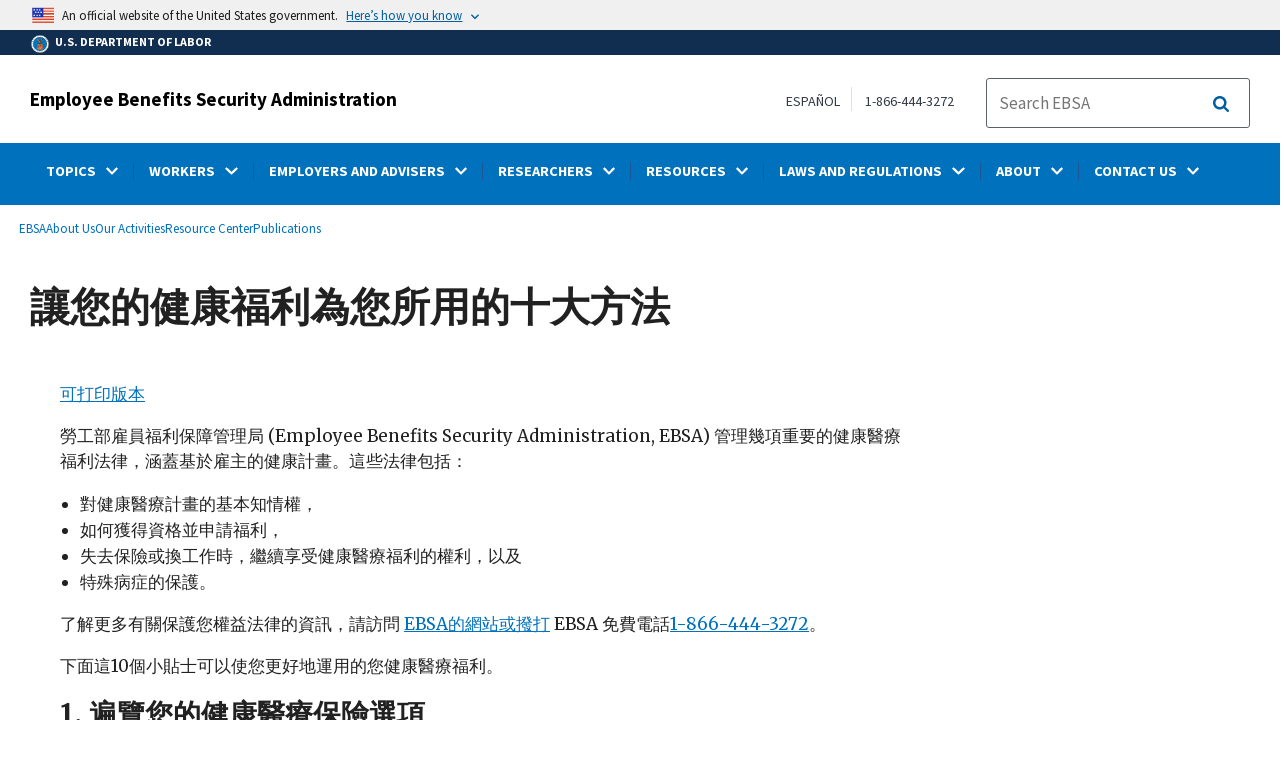

--- FILE ---
content_type: text/html; charset=UTF-8
request_url: https://www.dol.gov/agencies/EBSA/about-ebsa/our-activities/resource-center/publications/top-10-ways-to-make-your-health-benefits-work-for-you-zh-tc
body_size: 22120
content:
<!DOCTYPE html>
<html lang="en" dir="ltr" prefix="content: http://purl.org/rss/1.0/modules/content/  dc: http://purl.org/dc/terms/  foaf: http://xmlns.com/foaf/0.1/  og: http://ogp.me/ns#  rdfs: http://www.w3.org/2000/01/rdf-schema#  schema: http://schema.org/  sioc: http://rdfs.org/sioc/ns#  sioct: http://rdfs.org/sioc/types#  skos: http://www.w3.org/2004/02/skos/core#  xsd: http://www.w3.org/2001/XMLSchema# ">
  <head>
    <meta charset="utf-8" />
<link rel="canonical" href="https://www.dol.gov/agencies/ebsa/about-ebsa/our-activities/resource-center/publications/top-10-ways-to-make-your-health-benefits-work-for-you-zh-tc" />
<meta property="og:site_name" content="DOL" />
<meta property="og:type" content="website" />
<meta property="og:url" content="https://www.dol.gov/agencies/ebsa/about-ebsa/our-activities/resource-center/publications/top-10-ways-to-make-your-health-benefits-work-for-you-zh-tc" />
<meta property="og:title" content="讓您的健康福利為您所用的十大方法" />
<meta property="og:image" content="https://www.dol.gov/sites/dolgov/files/OPA/twitter-cards/HomepageTwittercardOmbre.png" />
<meta property="og:image:url" content="https://www.dol.gov/sites/dolgov/files/OPA/twitter-cards/HomepageTwittercardOmbre.png" />
<meta property="og:image:secure_url" content="https://www.dol.gov/sites/dolgov/files/OPA/twitter-cards/HomepageTwittercardOmbre.png" />
<meta name="twitter:card" content="summary_large_image" />
<meta name="twitter:site" content="@USDOL" />
<meta name="twitter:title" content="讓您的健康福利為您所用的十大方法" />
<meta name="twitter:image" content="https://www.dol.gov/sites/dolgov/files/OPA/twitter-cards/HomepageTwittercardOmbre.png" />
<meta name="Generator" content="Drupal 10 (https://www.drupal.org)" />
<meta name="MobileOptimized" content="width" />
<meta name="HandheldFriendly" content="true" />
<meta name="viewport" content="width=device-width, initial-scale=1.0" />
<link rel="icon" href="/themes/opa_theme/favicon.ico" type="image/vnd.microsoft.icon" />

    <title>讓您的健康福利為您所用的十大方法 | U.S. Department of Labor</title>
    <link rel="stylesheet" media="all" href="/sites/dolgov/files/css/css_M_IT4VPaNVD9mbSKZmSJzRQx-Eume0u01hDpfKkCNtY.css?delta=0&amp;language=en&amp;theme=opa_theme&amp;include=[base64]" />
<link rel="stylesheet" media="all" href="/sites/dolgov/files/css/css_azhZSaBzRjSCnzj_opMCKy1OOL47sxu1HE-ULjYo_9U.css?delta=1&amp;language=en&amp;theme=opa_theme&amp;include=[base64]" />

    <script src="https://script.crazyegg.com/pages/scripts/0074/6572.js" async></script>
<script src="/libraries/fontawesome/js/all.min.js?v=6.4.0" defer></script>
<script src="/libraries/fontawesome/js/v4-shims.min.js?v=6.4.0" defer></script>
<script src="/modules/custom/gtm_helper/js/dataLayer.js?t3igb3" defer></script>
<script src="/modules/custom/gtm_helper/js/bah_dol_header.js?t3igb3" defer></script>
<script src="/modules/custom/gtm_helper/js/opa_dol.js?t3igb3" defer></script>

  
                              <script>!function(a){var e="https://s.go-mpulse.net/boomerang/",t="addEventListener";if("False"=="True")a.BOOMR_config=a.BOOMR_config||{},a.BOOMR_config.PageParams=a.BOOMR_config.PageParams||{},a.BOOMR_config.PageParams.pci=!0,e="https://s2.go-mpulse.net/boomerang/";if(window.BOOMR_API_key="E68AF-EQ2CX-6PS4U-GPXGV-5A3RP",function(){function n(e){a.BOOMR_onload=e&&e.timeStamp||(new Date).getTime()}if(!a.BOOMR||!a.BOOMR.version&&!a.BOOMR.snippetExecuted){a.BOOMR=a.BOOMR||{},a.BOOMR.snippetExecuted=!0;var i,_,o,r=document.createElement("iframe");if(a[t])a[t]("load",n,!1);else if(a.attachEvent)a.attachEvent("onload",n);r.src="javascript:void(0)",r.title="",r.role="presentation",(r.frameElement||r).style.cssText="width:0;height:0;border:0;display:none;",o=document.getElementsByTagName("script")[0],o.parentNode.insertBefore(r,o);try{_=r.contentWindow.document}catch(O){i=document.domain,r.src="javascript:var d=document.open();d.domain='"+i+"';void(0);",_=r.contentWindow.document}_.open()._l=function(){var a=this.createElement("script");if(i)this.domain=i;a.id="boomr-if-as",a.src=e+"E68AF-EQ2CX-6PS4U-GPXGV-5A3RP",BOOMR_lstart=(new Date).getTime(),this.body.appendChild(a)},_.write("<bo"+'dy onload="document._l();">'),_.close()}}(),"".length>0)if(a&&"performance"in a&&a.performance&&"function"==typeof a.performance.setResourceTimingBufferSize)a.performance.setResourceTimingBufferSize();!function(){if(BOOMR=a.BOOMR||{},BOOMR.plugins=BOOMR.plugins||{},!BOOMR.plugins.AK){var e=""=="true"?1:0,t="",n="amjnz4axhzljm2l2p2nq-f-6589316e4-clientnsv4-s.akamaihd.net",i="false"=="true"?2:1,_={"ak.v":"39","ak.cp":"84449","ak.ai":parseInt("273312",10),"ak.ol":"0","ak.cr":9,"ak.ipv":4,"ak.proto":"h2","ak.rid":"ff3a45bf","ak.r":47358,"ak.a2":e,"ak.m":"dsca","ak.n":"essl","ak.bpcip":"3.18.220.0","ak.cport":55418,"ak.gh":"23.208.24.229","ak.quicv":"","ak.tlsv":"tls1.3","ak.0rtt":"","ak.0rtt.ed":"","ak.csrc":"-","ak.acc":"","ak.t":"1769635483","ak.ak":"hOBiQwZUYzCg5VSAfCLimQ==P2l3sUDO4wpyw8rH3B6a21T59oJfoU0lcpu0ycgQsum+qloYXnGr5TaI/xOuPaSxFQ8q+ZyP2vJ9WadYBehVQk5niKyFkSNVAufo/c92ubgC62NnT05HCeuEQhJ5VeXwQoMhH8QxIr0+Lv7zAMbPig0ZijoMLsrdZoYEu3Zhz2RQZ5wkCkUgns+ADH0ZsZ3VTtLm1MzcEPOcb1nN8MlWZK5Stod6te6aGCxMdu9vfiGOOo8IPGvGjmM55tOQoqA96+Sx4xTy41R+zh8M/iomCDpPJnfBjOxkQcweZlsplO2B+gz1rIniJ6G5YZYN3mvrnVnTwwmTBEvRbJwifF9IdW4m07F/pV4rCaw0ba/d70sitjMTmPJrk4wiSZN5bZ6XrwOSU122L5TMr+5hi5RgzlpqZxhhO26hDSKQjjBzNsY=","ak.pv":"421","ak.dpoabenc":"","ak.tf":i};if(""!==t)_["ak.ruds"]=t;var o={i:!1,av:function(e){var t="http.initiator";if(e&&(!e[t]||"spa_hard"===e[t]))_["ak.feo"]=void 0!==a.aFeoApplied?1:0,BOOMR.addVar(_)},rv:function(){var a=["ak.bpcip","ak.cport","ak.cr","ak.csrc","ak.gh","ak.ipv","ak.m","ak.n","ak.ol","ak.proto","ak.quicv","ak.tlsv","ak.0rtt","ak.0rtt.ed","ak.r","ak.acc","ak.t","ak.tf"];BOOMR.removeVar(a)}};BOOMR.plugins.AK={akVars:_,akDNSPreFetchDomain:n,init:function(){if(!o.i){var a=BOOMR.subscribe;a("before_beacon",o.av,null,null),a("onbeacon",o.rv,null,null),o.i=!0}return this},is_complete:function(){return!0}}}}()}(window);</script></head>
  <body class="layout-one-sidebar layout-sidebar-first path-node page-node-type-basic-page">
        <a class="usa-skipnav visually-hidden focusable" href="#main-content" id="skip-nav">
      Skip to main content
    </a>
    
      <div class="dialog-off-canvas-main-canvas" data-off-canvas-main-canvas>
      
  

 <div class="layout-container inner-page basic-page">
            
<div class="agency-header">
    <header class="header cf usa-header usa-header-extended cd-main-header" role="banner">

        <div class="usa-banner">
      <div class="usa-accordion">
        <header class="usa-banner__header" aria-label="Official United States Government Website Disclaimer">
            <div class="usa-banner__inner">
                <div class="grid-col-auto">
                    <img class="usa-banner__header-flag" src="/themes/opa_theme/img/flag-favicon-57.png" alt="U.S. flag">
                </div>
                <div class="grid-col-fill tablet:grid-col-auto">
                  <p>An official website of the United States government.</p>
                  <p class="usa-banner__header-action" aria-hidden="true">Here’s how you know</p>
                </div>

                <button class="usa-accordion__button usa-banner__button" aria-expanded="false" aria-controls="gov-banner"
                title="Click to expand">
                    <span class="usa-banner__button-text">Here’s how you know</span>
                </button>

            </div>
        </header>
        <div class="usa-banner__content usa-accordion__content" id="gov-banner" hidden>
            <div class="grid-row grid-gap-lg">
                <div class="usa-banner__guidance tablet:grid-col-6">
                    <img class="usa-banner__icon usa-media-block__img" src="/themes/opa_theme/img/icon-dot-gov.svg" alt="Dot gov">
                    <div class="usa-media-block__body">
                        <p>
                            <strong>The .gov means it’s official.</strong>
                            <br> Federal government websites often end in .gov or .mil. Before sharing sensitive information, make sure you’re on a federal government site.
                        </p>
                    </div>
                </div>
                <div class="usa-banner__guidance tablet:grid-col-6">
                    <img class="usa-banner__icon usa-media-block__img" src="/themes/opa_theme/img/icon-https.svg" alt="Https">
                    <div class="usa-media-block__body">
                        <p>
                            <strong>The site is secure.</strong>
                            <br> The <strong>https://</strong> ensures that you are connecting to the official website and that any information you provide is encrypted and transmitted securely.
                        </p>
                    </div>
                </div>
            </div>
        </div>
    </div>
  </div>



        <div id="top-agency-name" class="banner-second container d-flex align-items-center">
    <div class="agency-container agency-container--small d-flex align-items-center container">
        <div class="agency" tabindex="-1">
            <a href="/">
                <div class="d-flex align-items-center dol-logo-area--small">
                    <div class="DOL-header-logo">
                        <img src="/themes/opa_theme/img/Agency_DOL_Logo_dark.svg" alt="United States Department of Labor" title="Home"/>
                    </div>
                    <span>U.S. Department of Labor</span>
                </div>
            </a>
        </div>

    </div>
</div>

        <div class="container d-flex align-items-center agency-name">
                            <span>
                    <a href="/agencies/ebsa" title="Employee Benefits Security Administration">
                        Employee Benefits Security Administration
                    </a>
                </span>
                        <div class="header-right-container">
              <div class="secondarylinks-container">
                  <div class="align-items-center d-flex">
                      <div class="secondary-links d-flex">
                                                  <div id="block-block-content-6b1211c8-93ce-4b96-a5d4-c797682c9453">
  
    
      

            <div class="field field--name-field-secondary-menu-links field--type-link field--label-hidden clearfix">
                            <span><a href="/agencies/ebsa/es/about-ebsa/our-activities/informacion-en-espanol">ESPAÑOL</a></span>
                            <span><a href="tel:18664443272">1-866-444-3272</a></span>
                    </div>
    
  </div>


                                              </div>

                      


                       <ul class="cd-header-buttons">
                           <li>
                               <div class="dol-menu-button">
                                   <button class="usa-menu-btn dol-menu-button usa-button-primary">Menu</button>
                               </div>

                           </li>
                       </ul>
                  </div>
              </div>
              <div class="searchbox-container nav-hide-on-mobile">
                <div id="block-searchblockdesktopviewport">
  
    
                  <div id="search-placeholder-large" class="form">
             <div class="input-group">
                <form accept-charset="UTF-8" action="//search.usa.gov/search/docs" id="search_form_large" method="get" class="searchbox d-flex usa-search usa-search--small">
                  <div role="search">
                    <div style="margin:0;padding:0;display:inline;"><input name="utf8" type="hidden" value="&#x2713;" /></div>
                    <label for="query_large" class="sr-only">Search</label>
                    <input id="affiliate_large" name="affiliate" type="hidden" value= "www.dol.gov-ebsa"/>
                    <input class="searchbox-input mag-glass usa-input" id="query_large" name="query" aria-label="search" type="text" name="query" autocomplete="off" placeholder="Search EBSA" tabindex="0" />  <input type="hidden" id="field-dol-search-collections-id-large" name="dc" value="4934">
                     <span class="input-group-btn">
                      <button type="submit" title="Click to Search" class="search-button"></button>
                     </span>
                  </div>
                </form>
              </div>
           </div>
  </div>

              </div>
            </div>
        </div>
        <div id="header-content">
                 
                                        <span class="visually-hidden"> submenu</span>
          <div class="agency-nav-container" id="dol-primary-menu">
            <div class="container">
              <ul block="block-menu-block-ebsa" class="clearfix agency-submenu sub-nav-group cd-primary-nav is-fixed main-primary-menu inner-menu ebsa-menu" id="cd-primary-nav-secondary-desktop">
                                                                                                                    <li class="has-children" aria-haspopup="false">
                                                    <a href="/agencies/ebsa/key-topics"><span class="menu-border-wrapper"><span class="menutitle">TOPICS</span><span class="menuarrow"><p class="backtext">Back</p><i class="fas fa-chevron-down"></i></span></span></a>
                                                                            <ul class="cd-secondary-nav is-hidden">
                                      <li class="has-children">
              <ul class="main-primary-menu inner-agency-ul">
                                                                                                    <li class="has-children" aria-haspopup="false">
                                                    <span><a href="/agencies/ebsa/key-topics/health-and-other-employee-benefits" data-drupal-link-system-path="node/104149">Health Benefits</a></span>
                                                                            <div class="unorder-flex">
                                                                                                          <ul class="batch-wrapper">
                    <li  class="batch-column-1">
                                                                    <a href="/agencies/ebsa/laws-and-regulations/laws/no-surprises-act"><span class="menu-border-wrapper">Surprise Billing and Price Transparency</span></a>
                                      </li>
                                                                                              <li  class="batch-column-1">
                                                                    <a href="/agencies/ebsa/laws-and-regulations/laws/cobra"><span class="menu-border-wrapper">COBRA Health Continuation Coverage</span></a>
                                      </li>
                                                                                              <li  class="batch-column-1">
                                                                    <a href="/agencies/ebsa/key-topics/health-and-other-employee-benefits"><span class="menu-border-wrapper">Claiming Health Benefits</span></a>
                                      </li>
                                                                                              <li  class="batch-column-1">
                                                                    <a href="/agencies/ebsa/key-topics/retirement-benefits/cybersecurity"><span class="menu-border-wrapper">Cybersecurity</span></a>
                                      </li>
                                                                                              <li  class="batch-column-1">
                                                                    <a href="/agencies/ebsa/laws-and-regulations/laws/affordable-care-act"><span class="menu-border-wrapper">Affordable Care Act</span></a>
                                      </li>
                                                                                              <li  class="batch-column-1">
                                                                    <a href="/agencies/ebsa/key-topics/health-and-other-employee-benefits/dependent-coverage"><span class="menu-border-wrapper">Dependent Coverage</span></a>
                                      </li>
                                                                                              <li  class="batch-column-1">
                                                                    <a href="/agencies/ebsa/laws-and-regulations/laws/mental-health-and-substance-use-disorder-parity"><span class="menu-border-wrapper">Mental Health and Substance Use Disorder Benefits</span></a>
                                      </li>
                                                                                              <li  class="batch-column-1">
                                                                    <a href="/agencies/ebsa/employers-and-advisers/plan-administration-and-compliance/health-plans"><span class="menu-border-wrapper">Health Benefits Compliance Assistance</span></a>
                                      </li>
                                                                                              <li  class="batch-column-1">
                                                                    <a href="/agencies/ebsa/laws-and-regulations/laws/chipra"><span class="menu-border-wrapper">Children&#039;s Health Insurance Program Reauthorization Act (CHIPRA)</span></a>
                                      </li>
                                                                                              <li  class="batch-column-1">
                                                                    <a href="/agencies/ebsa/laws-and-regulations/laws/erisa/proposed-rescission-of-association-health-plan-rule"><span class="menu-border-wrapper">Proposed Rescission of Association Health Plan Rule</span></a>
                                      </li>
                        </ul>
                                                                      </div>
                      
                          </li>
                                                                                                                                                <li class="has-children" aria-haspopup="false">
                                                    <span><a href="/agencies/ebsa/key-topics/retirement-benefits" data-drupal-link-system-path="node/105341">Retirement Benefits</a></span>
                                                                            <div class="unorder-flex">
                                                                                                          <ul class="batch-wrapper">
                    <li  class="batch-column-1">
                                                                    <a href="/agencies/ebsa/key-topics/retirement-benefits/special-financial-assistance-multiemployer-plans"><span class="menu-border-wrapper">Special Financial Assistance - Multiemployer Plans</span></a>
                                      </li>
                                                                                              <li  class="batch-column-1">
                                                                    <a href="/agencies/ebsa/key-topics/retirement-benefits/cybersecurity"><span class="menu-border-wrapper">Cybersecurity</span></a>
                                      </li>
                                                                                              <li  class="batch-column-1">
                                                                    <a href="/agencies/ebsa/employers-and-advisers/plan-administration-and-compliance/retirement/missing-participants-guidance"><span class="menu-border-wrapper">Missing Participants</span></a>
                                      </li>
                                                                                              <li  class="batch-column-1">
                                                                    <a href="https://www.savingmatters.dol.gov/"><span class="menu-border-wrapper">Saving Matters</span></a>
                                      </li>
                                                                                              <li  class="batch-column-1">
                                                                    <a href="/agencies/ebsa/key-topics/retirement/claiming-benefits"><span class="menu-border-wrapper">Claiming Retirement Benefits</span></a>
                                      </li>
                                                                                              <li  class="batch-column-1">
                                                                    <a href="/agencies/ebsa/about-ebsa/our-activities/public-disclosure/critical-status-notices"><span class="menu-border-wrapper">Funding Status Notices</span></a>
                                      </li>
                                                                                              <li  class="batch-column-1">
                                                                    <a href="/agencies/ebsa/key-topics/retirement/lifetime-income"><span class="menu-border-wrapper">Lifetime Income</span></a>
                                      </li>
                                                                                              <li  class="batch-column-1">
                                                                    <a href="/agencies/ebsa/about-ebsa/our-activities/resource-center/faqs/ssa-potential-private-benefit-information-notice"><span class="menu-border-wrapper">Social Security Notices</span></a>
                                      </li>
                        </ul>
                                                                      </div>
                      
                          </li>
                                                                                                                                                <li class="has-children" aria-haspopup="false">
                                                    <span><a href="/agencies/ebsa/key-topics/reporting-and-filing" data-drupal-link-system-path="node/104131">Reporting and Filing</a></span>
                                                                            <div class="unorder-flex">
                                                                                                          <ul class="batch-wrapper">
                    <li  class="batch-column-1">
                                                                    <a href="/agencies/ebsa/employers-and-advisers/plan-administration-and-compliance/reporting-and-filing/forms"><span class="menu-border-wrapper">Forms</span></a>
                                      </li>
                                                                                              <li  class="batch-column-1">
                                                                    <a href="/agencies/ebsa/key-topics/reporting-and-filing/form-5500"><span class="menu-border-wrapper">Form 5500</span></a>
                                      </li>
                                                                                              <li  class="batch-column-1">
                                                                    <a href="/agencies/ebsa/employers-and-advisers/plan-administration-and-compliance/correction-programs/dfvcp"><span class="menu-border-wrapper">Delinquent Filer Voluntary Compliance (DFVC) Program </span></a>
                                      </li>
                                                                                              <li  class="batch-column-1">
                                                                    <a href="/agencies/ebsa/key-topics/reporting-and-filing/audit-quality"><span class="menu-border-wrapper">Audit Quality</span></a>
                                      </li>
                                                                                              <li  class="batch-column-1">
                                                                    <a href="/agencies/ebsa/employers-and-advisers/plan-administration-and-compliance/reporting-and-filing/forms#section2"><span class="menu-border-wrapper">Form M-1</span></a>
                                      </li>
                                                                                              <li  class="batch-column-1">
                                                                    <a href="/agencies/ebsa/employers-and-advisers/plan-administration-and-compliance/reporting-and-filing/form-pr"><span class="menu-border-wrapper">Form PR</span></a>
                                      </li>
                        </ul>
                                                                      </div>
                      
                          </li>
                                                                    

                        <div class="field field--name-body field--type-text-with-summary field--label-hidden clearfix"><div class="usa-nav-topics"><p><strong>Compliance Assistance</strong></p><ul><li><a href="/agencies/ebsa/about-ebsa/our-activities/resource-center/seminars-and-webcasts">Educational Seminars and Webinars</a></li><li><a href="/agencies/ebsa/employers-and-advisers/plan-administration-and-compliance">Compliance Assistance Guides</a></li></ul></div></div>
            
                                                          </li>
          </ul>
                                    </ul>
                      
                          </li>
                                                                                                        <li class="has-children" aria-haspopup="false">
                                                    <a href="/agencies/ebsa/workers-and-families"><span class="menu-border-wrapper"><span class="menutitle">WORKERS</span><span class="menuarrow"><p class="backtext">Back</p><i class="fas fa-chevron-down"></i></span></span></a>
                                                                            <ul class="cd-secondary-nav is-hidden">
                                      <li class="has-children">
              <ul class="main-primary-menu inner-agency-ul">
                                                                                                    <li class="has-children" aria-haspopup="false">
                                                    <span><a href="/agencies/ebsa/workers-and-families" data-drupal-link-system-path="node/179824">Workers</a></span>
                                                                            <div class="unorder-flex">
                                                                                                          <ul class="batch-wrapper">
                    <li  class="batch-column-1">
                                                                    <a href="/agencies/ebsa/workers-and-families/first-job"><span class="menu-border-wrapper">First Job</span></a>
                                      </li>
                                                                                              <li  class="batch-column-1">
                                                                    <a href="/agencies/ebsa/workers-and-families/changing-jobs-and-job-loss"><span class="menu-border-wrapper">Changing Jobs and Job Loss</span></a>
                                      </li>
                                                                                              <li  class="batch-column-1">
                                                                    <a href="/agencies/ebsa/workers-and-families/marriage-domestic-partnership"><span class="menu-border-wrapper">Marriage and Domestic Partnerships</span></a>
                                      </li>
                                                                                              <li  class="batch-column-1">
                                                                    <a href="/agencies/ebsa/workers-and-families/childbirth-and-adoption"><span class="menu-border-wrapper">Childbirth &amp; Adoption</span></a>
                                      </li>
                                                                                              <li  class="batch-column-1">
                                                                    <a href="/agencies/ebsa/workers-and-families/loss-of-dependent-coverage"><span class="menu-border-wrapper">Loss of Dependent Coverage</span></a>
                                      </li>
                                                                                              <li  class="batch-column-1">
                                                                    <a href="/agencies/ebsa/workers-and-families/separation-and-divorce"><span class="menu-border-wrapper">Separation and Divorce</span></a>
                                      </li>
                                                                                              <li  class="batch-column-1">
                                                                    <a href="/agencies/ebsa/workers-and-families/death-of-a-family-member"><span class="menu-border-wrapper">Death of a Family Member</span></a>
                                      </li>
                                                                                              <li  class="batch-column-1">
                                                                    <a href="/agencies/ebsa/workers-and-families/preparing-for-retirement"><span class="menu-border-wrapper">Preparing for Retirement</span></a>
                                      </li>
                                                                                              <li  class="batch-column-1">
                                                                    <a href="/agencies/ebsa/workers-and-families/disaster-relief"><span class="menu-border-wrapper">Disaster Relief</span></a>
                                      </li>
                                                                                              <li  class="batch-column-1">
                                                                    <a href="/agencies/ebsa/workers-and-families/additional-protections"><span class="menu-border-wrapper">Additional Protections</span></a>
                                      </li>
                        </ul>
                                                                      </div>
                      
                          </li>
                                                                                                </li>
          </ul>
                                    </ul>
                      
                          </li>
                                                                                                        <li class="has-children" aria-haspopup="false">
                                                    <a href="/agencies/ebsa/employers-and-advisers"><span class="menu-border-wrapper"><span class="menutitle">EMPLOYERS AND ADVISERS</span><span class="menuarrow"><p class="backtext">Back</p><i class="fas fa-chevron-down"></i></span></span></a>
                                                                            <ul class="cd-secondary-nav is-hidden">
                                      <li class="has-children">
              <ul class="main-primary-menu inner-agency-ul">
                                                                                                    <li class="has-children" aria-haspopup="false">
                                                    <span><a href="/agencies/ebsa/employers-and-advisers" data-drupal-link-system-path="node/183464">Employers and Advisers</a></span>
                                                                            <div class="unorder-flex">
                                                                                                          <ul class="batch-wrapper">
                    <li  class="batch-column-1">
                                                                    <a href="/agencies/ebsa/employers-and-advisers/plan-administration-and-compliance/abandoned-plans"><span class="menu-border-wrapper">Abandoned Plans</span></a>
                                      </li>
                                                                                              <li  class="batch-column-1">
                                                                    <a href="/agencies/ebsa/employers-and-advisers/plan-administration-and-compliance/apprenticeship-plans"><span class="menu-border-wrapper">Apprenticeship Plans</span></a>
                                      </li>
                                                                                              <li  class="batch-column-1">
                                                                    <a href="/agencies/ebsa/employers-and-advisers/plan-administration-and-compliance/correction-programs"><span class="menu-border-wrapper">Correction Programs</span></a>
                                      </li>
                                                                                              <li  class="batch-column-1">
                                                                    <a href="/agencies/ebsa/employers-and-advisers/plan-administration-and-compliance/disaster-relief"><span class="menu-border-wrapper">Disaster Relief</span></a>
                                      </li>
                                                                                              <li  class="batch-column-1">
                                                                    <a href="/agencies/ebsa/employers-and-advisers/plan-administration-and-compliance/health-plans"><span class="menu-border-wrapper">Health Plans</span></a>
                                      </li>
                                                                                              <li  class="batch-column-1">
                                                                    <a href="/agencies/ebsa/employers-and-advisers/plan-administration-and-compliance/reporting-and-filing"><span class="menu-border-wrapper">Reporting and Filing</span></a>
                                      </li>
                                                                                              <li  class="batch-column-1">
                                                                    <a href="/agencies/ebsa/employers-and-advisers/plan-administration-and-compliance/retirement"><span class="menu-border-wrapper">Retirement Plans</span></a>
                                      </li>
                                                                                              <li  class="batch-column-1">
                                                                    <a href="/agencies/ebsa/employers-and-advisers/plan-administration-and-compliance/separation-from-service"><span class="menu-border-wrapper">Separation from Service</span></a>
                                      </li>
                                                                                              <li  class="batch-column-1">
                                                                    <a href="/agencies/ebsa/employers-and-advisers/small-business-owners"><span class="menu-border-wrapper">Small Business Owners</span></a>
                                      </li>
                        </ul>
                                                                      </div>
                      
                          </li>
                                                                                                </li>
          </ul>
                                    </ul>
                      
                          </li>
                                                                                                        <li class="has-children" aria-haspopup="false">
                                                    <a href="/agencies/ebsa/researchers"><span class="menu-border-wrapper"><span class="menutitle">RESEARCHERS</span><span class="menuarrow"><p class="backtext">Back</p><i class="fas fa-chevron-down"></i></span></span></a>
                                                                            <ul class="cd-secondary-nav is-hidden">
                                      <li class="has-children">
              <ul class="main-primary-menu inner-agency-ul">
                                                                                                    <li class="has-children" aria-haspopup="false">
                                                    <span><a href="/agencies/ebsa/researchers" data-drupal-link-system-path="node/183466">Researchers</a></span>
                                                                            <div class="unorder-flex">
                                                                                                          <ul class="batch-wrapper">
                    <li  class="batch-column-1">
                                                                    <a href="/agencies/ebsa/researchers/data"><span class="menu-border-wrapper">Data</span></a>
                                      </li>
                                                                                              <li  class="batch-column-1">
                                                                    <a href="/agencies/ebsa/researchers/statistics"><span class="menu-border-wrapper">Statistics</span></a>
                                      </li>
                                                                                              <li  class="batch-column-1">
                                                                    <a href="/agencies/ebsa/researchers/analysis"><span class="menu-border-wrapper">Research Papers</span></a>
                                      </li>
                                                                                              <li  class="batch-column-1">
                                                                    <a href="/agencies/ebsa/researchers/other-collaboration"><span class="menu-border-wrapper">Other Collaboration</span></a>
                                      </li>
                        </ul>
                                                                      </div>
                      
                          </li>
                                                                                                </li>
          </ul>
                                    </ul>
                      
                          </li>
                                                                                                        <li class="has-children" aria-haspopup="false">
                                                    <a href="/agencies/ebsa/about-ebsa/our-activities/resource-center"><span class="menu-border-wrapper"><span class="menutitle">RESOURCES</span><span class="menuarrow"><p class="backtext">Back</p><i class="fas fa-chevron-down"></i></span></span></a>
                                                                            <ul class="cd-secondary-nav is-hidden">
                                      <li class="has-children">
              <ul class="main-primary-menu inner-agency-ul">
                                                                                                    <li class="has-children" aria-haspopup="false">
                                                    <span><a href="/agencies/ebsa/about-ebsa/our-activities/resource-center" data-drupal-link-system-path="node/179827">Resources</a></span>
                                                                            <div class="unorder-flex">
                                                                                                          <ul class="batch-wrapper">
                    <li  class="batch-column-1">
                                                                    <a href="/agencies/sol/briefs#PBS"><span class="menu-border-wrapper">Amicus Briefs</span></a>
                                      </li>
                                                                                              <li  class="batch-column-1">
                                                                    <a href="/agencies/ebsa/about-ebsa/our-activities/resource-center/events"><span class="menu-border-wrapper">Events</span></a>
                                      </li>
                                                                                              <li  class="batch-column-1">
                                                                    <a href="/agencies/ebsa/about-ebsa/our-activities/resource-center/fact-sheets"><span class="menu-border-wrapper">Fact Sheets</span></a>
                                      </li>
                                                                                              <li  class="batch-column-1">
                                                                    <a href="/agencies/ebsa/about-ebsa/our-activities/resource-center/faqs"><span class="menu-border-wrapper">FAQs</span></a>
                                      </li>
                                                                                              <li  class="batch-column-1">
                                                                    <a href="/agencies/ebsa/employers-and-advisers/guidance/field-assistance-bulletins"><span class="menu-border-wrapper">Field Assistance Bulletins</span></a>
                                      </li>
                                                                                              <li  class="batch-column-1">
                                                                    <a href="/newsroom/releases?agency=37&amp;state=All&amp;topic=All&amp;year=all"><span class="menu-border-wrapper">News Releases</span></a>
                                      </li>
                                                                                              <li  class="batch-column-1">
                                                                    <a href="/agencies/ebsa/about-ebsa/our-activities/resources/opinion-letters"><span class="menu-border-wrapper">Opinion Letters</span></a>
                                      </li>
                                                                                              <li  class="batch-column-1">
                                                                    <a href="/agencies/ebsa/about-ebsa/our-activities/resource-center/publications"><span class="menu-border-wrapper">Publications</span></a>
                                      </li>
                                                                                              <li  class="batch-column-1">
                                                                    <a href="/agencies/ebsa/about-ebsa/our-activities/resource-center/reports"><span class="menu-border-wrapper">Reports</span></a>
                                      </li>
                                                                                              <li  class="batch-column-1">
                                                                    <a href="/agencies/ebsa/about-ebsa/our-activities/resource-center/social-media-toolkit"><span class="menu-border-wrapper">Social Media Toolkit</span></a>
                                      </li>
                                                                                              <li  class="batch-column-1">
                                                                    <a href="/agencies/ebsa/employers-and-advisers/guidance/technical-releases"><span class="menu-border-wrapper">Technical Releases</span></a>
                                      </li>
                                                                                              <li  class="batch-column-1">
                                                                    <a href="/agencies/ebsa/about-ebsa/our-activities/resource-center/videos"><span class="menu-border-wrapper">Videos</span></a>
                                      </li>
                        </ul>
                                                                      </div>
                      
                          </li>
                                                                                                </li>
          </ul>
                                    </ul>
                      
                          </li>
                                                                                                        <li class="has-children" aria-haspopup="false">
                                                    <a href="/agencies/ebsa/laws-and-regulations"><span class="menu-border-wrapper"><span class="menutitle">LAWS AND REGULATIONS</span><span class="menuarrow"><p class="backtext">Back</p><i class="fas fa-chevron-down"></i></span></span></a>
                                                                            <ul class="cd-secondary-nav is-hidden">
                                      <li class="has-children">
              <ul class="main-primary-menu inner-agency-ul">
                                                                                                    <li class="has-children" aria-haspopup="false">
                                                    <span><a href="/agencies/ebsa/laws-and-regulations" data-drupal-link-system-path="node/183465">Laws and Regulations</a></span>
                                                                            <div class="unorder-flex">
                                                                                                          <ul class="batch-wrapper">
                    <li  class="batch-column-1">
                                                                    <a href="/agencies/ebsa/laws-and-regulations/laws"><span class="menu-border-wrapper">Key Laws</span></a>
                                      </li>
                                                                                              <li  class="batch-column-1">
                                                                    <a href="/agencies/ebsa/laws-and-regulations/rules-and-regulations#federal-register"><span class="menu-border-wrapper">Federal Register Materials</span></a>
                                      </li>
                                                                                              <li  class="batch-column-1">
                                                                    <a href="/agencies/ebsa/laws-and-regulations/rules-and-regulations/technical-appendices"><span class="menu-border-wrapper">Technical Appendices</span></a>
                                      </li>
                                                                                              <li  class="batch-column-1">
                                                                    <a href="/agencies/ebsa/laws-and-regulations/rules-and-regulations#code-of-federal-regulations"><span class="menu-border-wrapper">Code of Federal Regulations</span></a>
                                      </li>
                                                                                              <li  class="batch-column-1">
                                                                    <a href="/agencies/ebsa/laws-and-regulations/rules-and-regulations#regulations-open-for-comment"><span class="menu-border-wrapper">Regulations Open for Comment</span></a>
                                      </li>
                                                                                              <li  class="batch-column-1">
                                                                    <a href="/agencies/ebsa/laws-and-regulations/rules-and-regulations/public-comments"><span class="menu-border-wrapper">Public Comments</span></a>
                                      </li>
                                                                                              <li  class="batch-column-1">
                                                                    <a href="/agencies/ebsa/laws-and-regulations/rules-and-regulations#regulatory-agenda"><span class="menu-border-wrapper">Regulatory Agenda</span></a>
                                      </li>
                                                                                              <li  class="batch-column-1">
                                                                    <a href="/agencies/ebsa/laws-and-regulations/rules-and-regulations/peer-review"><span class="menu-border-wrapper">Peer Review</span></a>
                                      </li>
                                                                                              <li  class="batch-column-1">
                                                                    <a href="/agencies/ebsa/laws-and-regulations/rules-and-regulations/exemptions"><span class="menu-border-wrapper">Exemptions</span></a>
                                      </li>
                        </ul>
                                                                      </div>
                      
                          </li>
                                                                                                </li>
          </ul>
                                    </ul>
                      
                          </li>
                                                                                                        <li class="has-children" aria-haspopup="false">
                                                    <a href="/agencies/ebsa/about-ebsa"><span class="menu-border-wrapper"><span class="menutitle">ABOUT</span><span class="menuarrow"><p class="backtext">Back</p><i class="fas fa-chevron-down"></i></span></span></a>
                                                                            <ul class="cd-secondary-nav is-hidden">
                                      <li class="has-children">
              <ul class="main-primary-menu inner-agency-ul">
                                                                                                    <li class="has-children" aria-haspopup="false">
                                                    <span><a href="/agencies/ebsa/about-ebsa" data-drupal-link-system-path="node/179823">About</a></span>
                                                                            <div class="unorder-flex">
                                                                                                          <ul class="batch-wrapper">
                    <li  class="batch-column-1">
                                                                    <a href="/agencies/ebsa/about-ebsa/about-us"><span class="menu-border-wrapper">About Us</span></a>
                                      </li>
                                                                                              <li  class="batch-column-1">
                                                                    <a href="/agencies/ebsa/about-ebsa/about-us/organization-chart"><span class="menu-border-wrapper">Organizational Chart</span></a>
                                      </li>
                                                                                              <li  class="batch-column-1">
                                                                    <a href="/agencies/ebsa/about-ebsa/our-activities/programs-and-initiatives"><span class="menu-border-wrapper">Programs and Initiatives</span></a>
                                      </li>
                                                                                              <li  class="batch-column-1">
                                                                    <a href="/agencies/ebsa/careers"><span class="menu-border-wrapper">Careers</span></a>
                                      </li>
                                                                                              <li  class="batch-column-1">
                                                                    <a href="/agencies/ebsa/about-ebsa/our-activities/enforcement"><span class="menu-border-wrapper">Enforcement</span></a>
                                      </li>
                                                                                              <li  class="batch-column-1">
                                                                    <a href="/agencies/ebsa/about-ebsa/our-activities/programs-and-initiatives/employee-ownership-initiative"><span class="menu-border-wrapper">Employee Ownership Initiative</span></a>
                                      </li>
                                                                                              <li  class="batch-column-1">
                                                                    <a href="/agencies/ebsa/about-ebsa/about-us/erisa-50th"><span class="menu-border-wrapper">ERISA at 50</span></a>
                                      </li>
                                                                                              <li  class="batch-column-1">
                                                                    <a href="/agencies/ebsa/about-ebsa/about-us/erisa-advisory-council"><span class="menu-border-wrapper">ERISA Advisory Council</span></a>
                                      </li>
                                                                                              <li  class="batch-column-1">
                                                                    <a href="/agencies/ebsa/about-ebsa/about-us/state-all-payer-claims-databases-advisory-committee"><span class="menu-border-wrapper">State All Payer Claims Databases Advisory Committee (SAPCDAC)</span></a>
                                      </li>
                        </ul>
                                                                      </div>
                      
                          </li>
                                                                                                </li>
          </ul>
                                    </ul>
                      
                          </li>
                                                                                                        <li class="has-children" aria-haspopup="false">
                                                    <a href=""><span class="menu-border-wrapper"><span class="menutitle">CONTACT US</span><span class="menuarrow"><p class="backtext">Back</p><i class="fas fa-chevron-down"></i></span></span></a>
                                                                            <ul class="cd-secondary-nav is-hidden">
                                      <li class="has-children">
              <ul class="main-primary-menu inner-agency-ul">
                                                                                                    <li class="has-children" aria-haspopup="false">
                                                    <span><a href="/agencies/ebsa/about-ebsa/ask-a-question/ask-ebsa" data-drupal-link-system-path="node/179830">Contact Us</a></span>
                                                                            <div class="unorder-flex">
                                                                                                          <ul class="batch-wrapper">
                    <li  class="batch-column-1">
                                                                    <a href="/agencies/ebsa/about-ebsa/ask-a-question/ask-ebsa"><span class="menu-border-wrapper">Ask EBSA</span></a>
                                      </li>
                                                                                              <li  class="batch-column-1">
                                                                    <a href="/agencies/ebsa/about-ebsa/about-us/regional-offices"><span class="menu-border-wrapper">Find a Regional Office</span></a>
                                      </li>
                                                                                              <li  class="batch-column-1">
                                                                    <a href="/agencies/ebsa/about-ebsa/our-activities/public-disclosure/foia"><span class="menu-border-wrapper">Freedom of Information Act</span></a>
                                      </li>
                        </ul>
                                                                      </div>
                      
                          </li>
                                                                                                </li>
          </ul>
                                    </ul>
                      
                          </li>
                                                                            <li class="nav-show-on-mobile">
                                                    <a href="/agencies/ebsa/es/about-ebsa/our-activities/informacion-en-espanol"><span class="menu-border-wrapper">ESPAÑOL</span></a>
                                      </li>
                                                                            <li class="nav-show-on-mobile">
                                                    <a href="tel:18664443272"><span class="menu-border-wrapper">1-866-444-3272</span></a>
                                      </li>
                                                                      </ul>
                          <div class="nav-show-on-mobile outer-search-container">
            <div id="block-searchbox-2">
  
    
      

                        <div class="field field--name-body field--type-text-with-summary field--label-hidden clearfix">
            <div id="search-placeholder" class="form">
            <div class="input-group">
            <form accept-charset="UTF-8" action="//search.usa.gov/search/docs" id="search_form" method="get" class="searchbox d-flex usa-search usa-search--small">
                <div role="search">
                    <div style="margin:0;padding:0;display:inline;"><input name="utf8" type="hidden" value="✓"></div>
                    <label for="query" class="sr-only">Search</label>
                    <input id="affiliate" name="affiliate" type="hidden" value="www.dol.gov">
                    <input class="searchbox-input mag-glass usa-input" id="query" aria-label="search" type="text" name="query" autocomplete="off" placeholder="Search EBSA" tabindex="0">
                    <input type="hidden" id="field-dol-search-collections-id" name="dc" value="4934">
                    <span class="input-group-btn">
                    <button type="submit" title="Click to Search" class="usa-button search-button">
                        <!--i class="fa fa-2x fa-search"></i-->
                    <!--div class="visually-hidden">Search</div-->
                    </button>
                    </span>
                </div>
            </form>
            </div>
            </div></div>
            
  </div>

          </div>
              

  


        </div>
    </header>
</div>
    
  <div class="pre-content">
    <div id="block-maintenancebannerblock">
  
    
      
  </div>
<div id="block-opa-theme-breadcrumbs">
  
    
      	<div id="breadcrumbs-container" class="container">
		<nav role="navigation" aria-labelledby="system-breadcrumb">
			<span id="system-breadcrumb" class="visually-hidden">Breadcrumb</span>
			<ul class="breadcrumbs usa-breadcrumb__list">
									<li>
													<a href="/agencies/ebsa" class="usa-breadcrumb__link">EBSA</a>
											</li>
									<li>
													<a href="/agencies/ebsa/about-ebsa" class="usa-breadcrumb__link">About Us</a>
											</li>
									<li>
													<a href="/agencies/ebsa/about-ebsa/our-activities" class="usa-breadcrumb__link">Our Activities</a>
											</li>
									<li>
													<a href="/agencies/ebsa/about-ebsa/our-activities/resource-center" class="usa-breadcrumb__link">Resource Center</a>
											</li>
									<li>
													<a href="/agencies/ebsa/about-ebsa/our-activities/resource-center/publications" class="usa-breadcrumb__link">Publications</a>
											</li>
							</ul>
		</nav>
	</div>
	
  </div>

<div id="block-pagetitle-2">
  
    
            <div class="basic-title-banner-title-container">
              
  <h1>
<span>讓您的健康福利為您所用的十大方法</span>
</h1>


              </div>
      </div>
<div data-drupal-messages-fallback class="hidden"></div>
<div id="block-gtmpixeldolbahcontainer">
  
    
      <noscript aria-hidden="true">
  <iframe src="https://www.googletagmanager.com/ns.html?id=GTM-5VM7ZD" height="0" width="0" style="display:none;visibility:hidden"></iframe>
</noscript><!-- End Google Tag Manager (noscript) -->
  </div>


  </div>

        <main role="main" class="cd-main-content ebsa-content standard">
        <div id="page-title-area">
        
        <div id="block-footercss">
  
    
      

                        <div class="field field--name-body field--type-text-with-summary field--label-hidden clearfix"><p>
<style type="text/css">.manual-search-block #edit-actions--2 {order:2;}
#block-googletagmanagerheader .field { padding-bottom:0 !important; }
#block-googletagmanagerfooter .field { padding-bottom:0 !important; }
#views-exposed-form-manual-cloud-search-manual-cloud-search-results .form-actions{display:block;flex:1;} #tfa-entry-form .form-actions {justify-content:flex-start;} #node-agency-pages-layout-builder-form .form-actions {display:block;} #tfa-entry-form input {height:55px;}
.dol-alert-status-error .alert-status-container {display:inline;font-size:1.4em;color:#e31c3d;}
div#block-eoguidanceviewheader .dol-alerts p {padding: 0;margin: 0;}
.agency-blurb-container .agency_blurb.background--light { padding: 0; }
.h1 {font-family:'Merriweather';font-weight:700;}
p.usa-alert__text {margin-bottom:0!important;}
.manual-search ul.usa-list li {max-width:100%;}
.usa-footer .container {max-width:1440px!important;}
.usa-footer .grid-container {padding-left: 30px!important;}
@media (max-width: 992px){.usa-js-mobile-nav--active, .usa-mobile_nav-active {overflow: auto!important;}}
@media only screen and (min-width: 0px){.agency-nav-container.nav-is-open {overflow-y: unset!important;}}
.table thead th {background-color:#f1f1f1;color:#222;}
.manual-search ul.usa-list li {max-width:100%;}
ol{list-style-type: decimal;}
.cd-main-content p, blockquote {margin-bottom:1em;}
.paragraph--type--html-table .ts-cell-content {max-width: 100%;}
</style>
</p>
</div>
            
  </div>


        
      </div>

      <div id="main-content"></div>
      <div class="basic-page grid-row grid-gap-5">
      
        <div class="usa-layout-docs__main desktop:grid-col-9 usa-prose usa-layout-docs">
          <div id="block-opa-theme-content">
  
    
      <article data-history-node-id="151173" about="/agencies/ebsa/about-ebsa/our-activities/resource-center/publications/top-10-ways-to-make-your-health-benefits-work-for-you-zh-tc">

  
    

  
  <div>
    

            <div class="field field--name-field-row field--type-entity-reference-revisions field--label-hidden clearfix">
                            <div>





    <div class="paragraph paragraph--type--row paragraph--view-mode--default row" style="background-color:;">
                    

            <div class="field field--name-field-bundles field--type-entity-reference-revisions field--label-hidden clearfix">
                            <div>	<div class="paragraph paragraph--type--text-block paragraph--view-mode--default">
					
                        <div class="field field--name-field-p-text field--type-text-long field--label-hidden clearfix"><style type="text/css">:lang(zh-Hant) { font-family: Merriweather, Source Sans Pro, sans-serif, Microsoft JhengHei; }
        .horizontal-text { width: 100%; writing-mode: horizontal-tb; }
        .vertical-text { height: 9em; writing-mode: vertical-rl; }
</style><div lang="zh-Hant"><div class="horizontal-text"><p><a href="/sites/dolgov/files/ebsa/about-ebsa/our-activities/resource-center/publications/top-10-ways-to-make-your-health-benefits-work-for-you-zh-tc.pdf">可打印版本</a></p><p>勞工部雇員福利保障管理局 (<span lang="en-us">Employee Benefits Security Administration, EBSA</span>) 管理幾項重要的健康醫療福利法律，涵蓋基於雇主的健康計畫。這些法律包括：</p><ul><li>對健康醫療計畫的基本知情權，</li><li>如何獲得資格並申請福利，</li><li>失去保險或換工作時，繼續享受健康醫療福利的權利，以及</li><li>特殊病症的保護。</li></ul><p>了解更多有關保護您權益法律的資訊，請訪問 <a href="/agencies/ebsa" hreflang="en-us">EBSA的網站或撥打</a> <span lang="en-us">EBSA</span> 免費電話<a href="tel:18664443272">1-866-444-3272</a>。</p><p>下面這10個小貼士可以使您更好地運用的您健康醫療福利。</p><h2>1. 遍覽您的健康醫療保險選項</h2><p><strong>健康醫療福利計畫種類繁多，各不相同。</strong>瞭解您的雇主提供什麼樣的計畫，然後查看計畫。雇主的人力資源辦公室、健康計畫管理員或工會可以提供這些資訊，幫助您將個人的需求和偏好與可用的計畫相匹配。或者通過“醫療保險市場”選擇醫療計畫。請訪問 <span lang="en-us">HealthCare.gov</span>，瞭解您所在地區可用的醫療計畫選項。<em>獲取關於您的所有選項的資訊，並對其進行審查。掌握的資訊越多，您的醫療保健決策就會越好。</em></p><h2>2. 查看可用福利</h2><p><strong>確定您的需求和優先事項。雇主</strong>提供的計畫是否涵蓋了心理健康服務、嬰兒保健、視力或牙科保健或其他對您重要的福利？有免賠額嗎？可能會有哪些自付費用？在決定選擇哪種保險之前，請比較您的所有選項。<em>將您和家人的需求與之匹配將會帶來最優的福利。最便宜的不一定總是最好的選項。您的目標應該是高品質，負擔得起的醫療福利。</em></p><h2>3. 閱讀您的「計畫摘要說明」(SPD)，瞭解其提供的豐富資訊</h2><p><strong>「計畫摘要說明」概述了《雇員退休收入保障法案》（縮寫為ERISA）賦予您的福利和合法權利，</strong>這項聯邦法律旨在保護您的健康醫療福利。它包含的資訊還應該有關於受撫養人保險、哪些服務需要支付共付額或共保以及您的雇主在何種情況下可以更改或終止某項健康福利計畫。除了「計畫摘要說明」之外，還有「福利和承保範圍摘要」 (SBC)，這是一個簡短、易於理解的計畫覆蓋範圍和費用摘要。您的健康計畫管理員應在您的登記材料中提供這兩份文檔的副本。<em>「計畫摘要說明」、「福利和承保範圍摘要」和其他所有健康計畫手冊和文檔，以及雇主關於健康福利的備忘錄或信件均應妥為保存。</em></p><h2>4.使用您的醫療保險</h2><p><strong>一旦您的健康醫療保險承保生效，就可使用它</strong>來幫助支付醫療服務費用，例如看醫生、開處方藥物或獲得緊急醫治。使用您的福利可幫助您和您的家人保持健康，並降低您的醫療保健成本。《平價醫療法案》(ACA) 保護參加基於就業的健康計畫的人士，包括禁止拒絕先前存在疾病的承保以及對基本健康福利的年度和終身支出限制。還有，許多計畫免費負擔某些預防性服務，包括常規疫苗接種、健康的嬰兒和兒童的常規檢查、血壓、糖尿病和膽固醇檢測，以及多種癌症篩查。您也可以將您的孩子保留在您的健康計畫中，直到孩子滿26歲。<em>充分利用您的福利，特別是如果您的計劃包括免費的預防性保健。如果預防性服務需要您支付分攤費用，請查看您的福利說明，並確保服務提供者對服務收費無誤。</em></p><h2>5.瞭解您的計畫的精神健康和濫用藥物疾病承保情況</h2><p><strong>許多健康計畫承保</strong>精神健康和濫用藥物疾病福利。如果計畫提供這些福利，這些福利的財務要求（如共付額和免賠額）和定量治療限制（如就診限制）不能比適用於醫療/手術福利的更嚴格。計畫也不能對包括行為健康治療在內的精神健康服務和藥物使用失調服務的金額施加終身和年度支出限制。<em>某些計畫包括預防性服務，如免費篩查抑鬱症和兒童行為評估。請查閱您的「計畫摘要說明」和「福利和承保範圍摘要」，瞭解計劃承保的內容。</em></p><h2>6.尋找身心健康方案</h2><p><strong>越來越多的雇主在制定身心健康方案，</strong>鼓勵員工鍛煉、戒煙，並普遍採用更健康的生活方式。《健康保險便利和責任法案》(<span lang="en-us">HIPAA</span>) 和《反歧視法》(<span lang="en-us">ACA</span>) 鼓勵團體健康計畫採用身心健康方案，但也禁止基於健康因素歧視員工及其受撫養人。這些方案通常提供獎勵，例如費用減免以及促進健康。<em>請查閱您的「計畫摘要說明」和「福利和承保範圍摘要」，瞭解您的計畫是否提供身心健康方案。如果計畫包含此類方案，瞭解提供哪些獎勵，以及如何獲得獎勵。</em></p><h2>7.瞭解如何在您的健康醫療福利索賠遭拒時提出申訴</h2><p><strong>瞭解您的計畫中提出福利索賠和對計畫決定提出上訴的程式。</strong>請注意時效性，確保自己及時提出索賠和申訴，確保計畫管理方按時做出決定。所有信件的記錄和副本都應妥為保存。<em>請查閱您的健康福利檔案和您的「計畫摘要說明」，確定由誰負責處理福利索賠問題。如果計畫管理方沒有回應您的投訴，請聯繫 <span lang="en-us">EBSA</span> 尋求幫助。</em></p><h2>8.隨著家庭狀況的變化，評估您的醫療保險範圍</h2><p><strong>在發生某些生活事件之後，您可能需要更改您的健康保險，</strong>例如結婚、離婚、生育或收養、配偶去世或由於孩子年齡關係，無法再參與父母的健康計畫。您本人、您的配偶和您的受撫養子女可能有資格參加其他雇主健康保險或通過醫療保險市場進行特別投保。即使沒有改變生活的事件，雇主提供的資訊也應該告知如何改變福利或改變計畫。<em>如果您正在考慮特別投保，請迅速行動。在發生生活事件之後，您有30天的時間來申請其他雇主保險的特別投保，或者有60天的時間在市場中選擇某項計畫。</em></p><h2>9.請注意，換工作和其他工作事件會影響您的健康保險範圍</h2><p><strong>如果您換了雇主或失去了工作，</strong>您可能需要尋找其他的健康保險。如果您找到了新工作，請考慮加入新雇主的計畫。無論是開始工作還是失去工作，您都有資格通過配偶雇主贊助的計畫或通過療保保險市場進行特別投保。根據《統一綜合預算調節法案》，簡稱 <span lang="en-us">COBRA</span>，您本人、您的受保配偶和您的受撫養子女可能有資格根據您以前的雇主贊助計畫維持承保。此等承保是暫時的（一般為18至36個月），並且您可能需要支付全部保費以及2%的管理費。<em>請獲取有關您的承保選項的資訊並進行比較。瞭解決定承保範圍的截止日期，並瞭解您的新承保範圍何時生效。</em></p><h2>10.退休規劃</h2><p><strong>在您退休之前，</strong>您應瞭解自己和配偶會得到什麼樣的健康福利（如有）。請向雇主的人力資源辦公室、工會或計畫管理員諮詢。查閱「計畫摘要說明」和其他計畫文檔。確保這些文檔中關於您將獲得的福利或在什麼情況下可以變更或消除的資訊不存在互相矛盾的情況。有了這些資訊，您可以做出其他重要選擇，例如決定是加入聯邦醫療保險（<span lang="en-us">Medicare</span>）還是購買聯邦輔助保險（<span lang="en-us">Medigap</span>）（如果符合條件）。如果您想在有資格享受<span lang="en-us">Medicare</span>之前退休，並且您的雇主沒有提供退休健康福利，應考慮如何獲得醫療保險。您的選擇可能包括加入配偶的雇主計畫或市場中的計畫，或者通過選擇 <span lang="en-us">COBRA</span> 暫時延續您的雇主保險。<em>退休規劃包括為退休時的健康保險做出規劃。要瞭解更多資訊，請閱讀</em><span lang="en-us"><strong>Taking the Mystery Out of Retirement Planning</strong></span><em>（見背面的資料）。</em></p><h2>這些法律會有所幫助</h2><ul><li><strong>《員工退休收入保障法案》 (</strong><span lang="en-us"><strong>Employee Retirement Income Security Act</strong></span><strong>)</strong> – 為參加由私營企業雇主贊助的退休、健康和其他福利計畫的個人提供保護，並為參與者提供知情權以及索賠和上訴通道，使參與者從他們的計畫獲得福利。</li><li><strong>《患者保護與平價醫療法案》 (</strong><span lang="en-us"><strong>Patient Protection and Affordable Care Act</strong></span><strong>)</strong> – 為基於就業的健康保險提供保護，包括將受撫養兒童的承保範圍擴大到26歲，禁止排除先前存在的疾病，禁止對基本醫療福利設定終身和年度限制。它還創建了醫療保險市場。</li><li><strong>《統一綜合預算調節法案》 (</strong><span lang="en-us"><strong>Consolidated Omnibus Budget Reconciliation Act</strong></span><strong>)</strong> – 賦予一些前雇員、退休人員、配偶和受撫養子女在特定情況下以團體費率購買團體健康醫療計畫下臨時延續承保的權利。</li><li><strong>《健康保險便利性和責任法案》 (</strong><span lang="en-us"><strong>Health Insurance Portability and Accountability Act</strong></span><strong>)</strong> – 在失去保險，或結婚、出生、收養或收養安置的情況下，允許員工、其配偶及其受撫養人參加雇主提供的健康保險，無論是否處於保險的開放註冊期。還禁止醫療保險中的歧視。</li><li><strong>《婦女健康和癌症權利法案》 (</strong><span lang="en-us"><strong>Women's Health and Cancer Rights Act</strong></span><strong>)</strong> – 為選擇乳房切除相關乳房重建的乳腺癌患者提供保護。</li><li><strong>《新生兒和母親健康保護法案》 (</strong><span lang="en-us"><strong>Newborns' and Mothers' Health Protection Act</strong></span><strong>)</strong> – 規定了分娩後住院時間的最低覆蓋。</li><li><strong>《遺傳資訊非歧視法案》 (</strong><span lang="en-us"><strong>Genetic Information Nondiscrimination Act</strong></span><strong>)</strong> – 禁止基於遺傳資訊的團體健康計畫保費歧視。此外，通常禁止團體健康計畫要求提供遺傳資訊或要求進行基因測試。</li><li><strong>《心理健康平權和成癮公平法案》 (</strong><span lang="en-us"><strong>Mental Health Parity and Addiction Equity Act</strong></span><strong>)和《心理健康平權法案》 (</strong><span lang="en-us"><strong>Mental Health Parity Act</strong></span><strong>)</strong> – 要求心理健康和藥物使用福利的財務要求和治療限制與醫療和手術福利相同。</li><li><strong>《21世紀治愈法案》 (</strong><span lang="en-us"><strong>21st Century Cures Act</strong></span><strong>)</strong> – 促進對《心理健康平權和成癮公平法案》的更好理解和遵守，包括改進披露和遵守援助。《治愈法案》還明確規定，飲食失調的福利由《心理健康平權和成癮公平法案》涵蓋。</li><li><strong>《兒童健康保險計畫再授權法案》 (</strong><span lang="en-us"><strong>Children's Health Insurance Program Reauthorization Act</strong></span><strong>)</strong> – 如果員工或受撫養人失去了<span lang="en-us">CHIP</span>或<span lang="en-us">Medicaid</span>下的保險或有資格獲得這些計畫下的保費援助，則允許在團體健康計畫中進行特別投保。</li><li><strong>《無意外法案》 (</strong><span lang="en-us"><strong>No Surprises Act</strong></span><strong>)</strong> – 限制在特定情況下在網路內設施接受網路外緊急服務、網路外提供商非緊急服務以及空中救護車服務的額外自付費用（意外情況帳單）。</li></ul><h2>要瞭解更多資訊…</h2><p>請訪問<a href="/agencies/ebsa" hreflang="en-us"><span lang="en-us">EBSA</span>的網站</a>查閱以下 <span lang="en-us">EBSA</span> 出版物：</p><ul lang="en-us"><li><em>An Employee's Guide to Health Benefits Under COBRA</em></li><li><em>Retirement and Health Care Coverage...Questions and Answers for Dislocated Workers</em></li><li><em>Can the Retiree Health Benefits Provided by Your Employer Be Cut?</em></li><li><em>Life Changes Require Health Choices...Know Your Benefit Options</em></li><li><em>Work Changes Require Health Choices...Protect Your Rights</em></li><li><em>Filing a Claim for Your Health Benefits</em></li><li><em>Your Genetic Information and Your Health Plan – Know the Protections Against Discrimination</em></li><li><em>Taking the Mystery Out of Retirement Planning</em></li></ul><p>要訂購出版物副本或向福利顧問尋求幫助，請向 <span lang="en-us">EBSA</span> 發送<a href="https://www.askebsa.dol.gov" hreflang="en-us">電子郵件</a>或撥打免費電話<a href="tel:18664443272">1-866-444-3272</a>。</p><p>您可以訪問美國衛生與公眾服務部的網站 <a href="https://healthcare.gov" hreflang="en-us"><span lang="en-us">HealthCare.gov</span></a>，或撥打<a href="tel:18003182596">1-800-318-2596</a>瞭解更多關於醫療保險市場計畫、計畫的承保內容以及如何申請的資訊。您也可以聯繫所在州的保險管理局局長辦公室獲得資訊。</p></div></div></div>
            
			</div>

</div>
                    </div>
    
            </div>
</div>
                    </div>
    
  </div>

</article>

  </div>


              </div>
            </div>
    </main>

    <footer class="ebsa-footer usa-footer usa-footer--big" role="contentinfo">
       <div class="usa-footer__return-to-top container">
        <a href="#" class="footer-scroll-to-top"><span>Scroll to Top</span> <i class="fa fa-arrow-circle-o-up" aria-hidden="true"></i></a>
      </div>

      <section class="dol-footer-nav">
          <div>
        

    <div class="panel">
                  <ul block="block-menu-block-ebsa-footer-menu" class="clearfix dol-footer-nav-menu container">
                    <li>
          <a href="/agencies/ebsa/key-topics" class="dol-footer-nav-link" data-drupal-link-system-path="node/104091">Topics</a>
                  </li>
              <li>
          <a href="/agencies/ebsa/workers-and-families" class="dol-footer-nav-link" data-drupal-link-system-path="node/179824">Workers</a>
                  </li>
              <li>
          <a href="/agencies/ebsa/employers-and-advisers" class="dol-footer-nav-link" data-drupal-link-system-path="node/183464">Employers and Advisers</a>
                  </li>
              <li>
          <a href="/agencies/ebsa/about-ebsa/our-activities/resource-center" class="dol-footer-nav-link" data-drupal-link-system-path="node/179827">Resources</a>
                  </li>
              <li>
          <a href="/agencies/ebsa/laws-and-regulations" class="dol-footer-nav-link" data-drupal-link-system-path="node/183465">Laws and Regulations</a>
                  </li>
              <li>
          <a href="/agencies/ebsa/about-ebsa" class="dol-footer-nav-link" data-drupal-link-system-path="node/179823">About</a>
                  </li>
              <li>
          <a href="/agencies/ebsa/about-ebsa/ask-a-question/ask-ebsa" class="dol-footer-nav-link" data-drupal-link-system-path="node/179830">Contact Us</a>
                  </li>
              <li>
          <a href="/agencies/ebsa/es/about-ebsa/our-activities/informacion-en-espanol" class="dol-footer-nav-link" data-drupal-link-system-path="node/103740">Español</a>
                  </li>
            </ul>
      </div>






  </div>

      </section>

      <div class="dol-footer-primary usa-footer__primary-section">
        <div class="grid-container container dol-footer__full-menu">
            <div class="width-inner-padding grid-row grid-gap">


              <div class="footer-address">
                <div class="grid-row">

                  <div class="dol-footer-seal">
                    <div class="dol-seal">
                      <a href="/" title="Home">
                        <img alt="United States Department of Labor" src="/themes/opa_theme/img/DOL-MasterLogo_BLUE.svg" /> </a></div>
                        <div class="footer-seal-block">
                                                      <div id="block-block-content-4687aefd-cd23-4bea-b42c-f93f397200a6">
  
    
  
  <div class="footer-seal-block">
    <div class="contact-block">
      <span> 
            <div style="font-weight:bold; margin-bottom:1em">Employee Benefits Security Administration</div>
      </span>
        <p class="agency_page-footer">An agency within the U.S. Department of Labor</p>
      

                        <div class="field field--name-field-agency-address field--type-text-with-summary field--label-hidden clearfix"><div class="address">
<p class="address-block">200 Constitution Ave NW<br />
Washington, DC 20210<br />
<a href="tel:1-866-444-3272" onmousedown="_sendEvent('Telephone Clicks','1-866-444-3272','',0);">1-866-444-3272</a></p>
</div>
</div>
            
      
      

                        <div class="field field--name-field-agency-website field--type-link field--label-hidden clearfix"><a href="https://www.dol.gov/agencies/ebsa">www.dol.gov/agencies/ebsa</a></div>
            
    </div>
  </div>
  </div>


                        </div>
                    </div>
                  </div>
                </div>

                                <div class="footer_menu">
                  <nav class="usa-footer__nav footer__nav" aria-label="Footer navigation">
                    <div class="grid-row">

                                        <!-- Begin Footer Second-->

            




<div id="block-dolfootermenu-3" class="footer_menu-block">
    <section  class="usa-footer__primary-content usa-footer__primary-content--collapsible dol-footer__primary-content dol-footer__primary-content--collapsible hidden">

    
                <span class="usa-footer__primary-link">Federal Government<i class="far fa-plus-square"></i></span>
        
              
              
                                <ul region="footer_second" block="block-dolfootermenu-3" class="clearfix usa-list usa-list--unstyled">
                          <li class="usa-footer__secondary-link dol-footer__secondary-link">
            <a href="https://www.whitehouse.gov/" class="usa-footer__secondary-link dol-footer__secondary-link">White House</a>
                      </li>
                  <li class="usa-footer__secondary-link dol-footer__secondary-link">
            <a href="/general/disasterrecovery" class="usa-footer__secondary-link dol-footer__secondary-link" data-drupal-link-system-path="node/150257">Disaster Recovery Assistance</a>
                      </li>
                  <li class="usa-footer__secondary-link dol-footer__secondary-link">
            <a href="https://www.disasterassistance.gov/" class="usa-footer__secondary-link dol-footer__secondary-link">DisasterAssistance.gov</a>
                      </li>
                  <li class="usa-footer__secondary-link dol-footer__secondary-link">
            <a href="https://www.usa.gov/" class="usa-footer__secondary-link dol-footer__secondary-link">USA.gov</a>
                      </li>
                  <li class="usa-footer__secondary-link dol-footer__secondary-link">
            <a href="/agencies/oasam/centers-offices/civil-rights-center/resports/notification-and-federal-employee-antidiscrimination-retaliation-act-of-2002" class="usa-footer__secondary-link dol-footer__secondary-link" data-drupal-link-system-path="node/102913">No Fear Act Data</a>
                      </li>
                  <li class="usa-footer__secondary-link dol-footer__secondary-link">
            <a href="https://osc.gov/" class="usa-footer__secondary-link dol-footer__secondary-link">U.S. Office of Special Counsel</a>
                      </li>
                </ul>
            
  
  
  
    
      </section>
</div>




<div id="block-dolfootermenu-4" class="footer_menu-block">
    <section  class="usa-footer__primary-content usa-footer__primary-content--collapsible dol-footer__primary-content dol-footer__primary-content--collapsible">

    
                <span class="usa-footer__primary-link">Labor Department<i class="far fa-plus-square"></i></span>
        
              
              
                                <ul region="footer_second" block="block-dolfootermenu-4" class="clearfix usa-list usa-list--unstyled">
                          <li class="usa-footer__secondary-link dol-footer__secondary-link">
            <a href="/general/aboutdol" class="usa-footer__secondary-link dol-footer__secondary-link" data-drupal-link-system-path="node/21371">About DOL</a>
                      </li>
                  <li class="usa-footer__secondary-link dol-footer__secondary-link">
            <a href="/guidance" class="usa-footer__secondary-link dol-footer__secondary-link" data-drupal-link-system-path="guidance">Guidance Search</a>
                      </li>
                  <li class="usa-footer__secondary-link dol-footer__secondary-link">
            <a href="/general/topic/spanish-speakingtopic" class="usa-footer__secondary-link dol-footer__secondary-link" data-drupal-link-system-path="node/22242">Español</a>
                      </li>
                  <li class="usa-footer__secondary-link dol-footer__secondary-link">
            <a href="https://www.oig.dol.gov/" class="usa-footer__secondary-link dol-footer__secondary-link">Office of Inspector General</a>
                      </li>
                  <li class="usa-footer__secondary-link dol-footer__secondary-link">
            <a href="/general/siteindex" class="usa-footer__secondary-link dol-footer__secondary-link" data-drupal-link-system-path="node/21659">A to Z Index</a>
                      </li>
                </ul>
            
  
  
  
    
      </section>
</div>





<div id="block-menu-block-dol-footer-menu" class="footer_menu-block">
    <section  class="usa-footer__primary-content usa-footer__primary-content--collapsible dol-footer__primary-content dol-footer__primary-content--collapsible">

    
                <span class="usa-footer__primary-link">About The Site<i class="far fa-plus-square"></i></span>
        
          

                      <ul block="block-menu-block-dol-footer-menu" class="clearfix usa-list usa-list--unstyled">
                    <li class="usa-footer__secondary-link dol-footer__secondary-link">
          <a href="/general/foia" class="usa-footer__secondary-link dol-footer__secondary-link footer-secondary-nav-link" data-drupal-link-system-path="node/164397">Freedom of Information Act</a>
                  </li>
              <li class="usa-footer__secondary-link dol-footer__secondary-link">
          <a href="/general/privacynotice" class="usa-footer__secondary-link dol-footer__secondary-link footer-secondary-nav-link" data-drupal-link-system-path="node/21655">Privacy &amp; Security Statement</a>
                  </li>
              <li class="usa-footer__secondary-link dol-footer__secondary-link">
          <a href="/general/disclaim" class="usa-footer__secondary-link dol-footer__secondary-link footer-secondary-nav-link" data-drupal-link-system-path="node/21620">Disclaimers</a>
                  </li>
              <li class="usa-footer__secondary-link dol-footer__secondary-link">
          <a href="/general/aboutdol/website-policies" class="usa-footer__secondary-link dol-footer__secondary-link footer-secondary-nav-link" data-drupal-link-system-path="node/21570">Important Website Notices</a>
                  </li>
              <li class="usa-footer__secondary-link dol-footer__secondary-link">
          <a href="/general/aboutdol/file-formats" class="usa-footer__secondary-link dol-footer__secondary-link footer-secondary-nav-link" data-drupal-link-system-path="node/21378">Plug-Ins Used on DOL.gov</a>
                  </li>
              <li class="usa-footer__secondary-link dol-footer__secondary-link">
          <a href="/general/aboutdol/accessibility" class="usa-footer__secondary-link dol-footer__secondary-link footer-secondary-nav-link" data-drupal-link-system-path="node/21372">Accessibility Statement</a>
                  </li>
            </ul>
      




      </section>
</div>


      

<!-- End Footer -->

                      
                                        </div>
                  </nav>
                </div>




              </div>
          </div>
      </div>
      <!-- Begin Sub Footer -->
 
<section class="dol-footer-secondary">
  <div class="width">
      <div class="width-inner-padding container">
          <div class="usa-grid-full dol-footer-secondary">
                              <div class="dol-footer-secondary-container">
                  <div id="block-opa-theme-siteimprove">
  
    
      

                        <div class="field field--name-body field--type-text-with-summary field--label-hidden clearfix"><script async src="https://siteimproveanalytics.com/js/siteanalyze_6313124.js"></script></div>
            
  </div>


<div class="usa-width-one-half social-media-block">
  <p>Connect With DOL</p>
  <div class="social-media-icons">
                <a class="social-media-icon-opa" href="https://www.facebook.com/departmentoflabor" title="Facebook for the United States Department of Labor">
              <?xml version="1.0" encoding="utf-8"?>
              <svg alt="Facebook for the United States Department of Labor" aria-hidden="true" data-prefix="fab" data-icon="facebook-f" class="svg-inline--fa fa-facebook-f fa-w-9" role="img" xmlns="http://www.w3.org/2000/svg" viewBox="0 0 264 512" focusable="false"><path fill="currentColor" d="M76.7 512V283H0v-91h76.7v-71.7C76.7 42.4 124.3 0 193.8 0c33.3 0 61.9 2.5 70.2 3.6V85h-48.2c-37.8 0-45.1 18-45.1 44.3V192H256l-11.7 91h-73.6v229"></path></svg>
              <span class="usa-sr-only">Facebook</span>
          </a>
                      <a class="social-media-icon-opa" href="https://twitter.com/USDOL" title="Twitter for the United States Department of Labor">
              <?xml version="1.0" encoding="utf-8"?>
              <svg alt="X for the United States Department of Labor" aria-hidden="true" data-prefix="fab" data-icon="x" class="svg-inline--fa fa-instagram fa-w-14" viewBox="0 0 1200 1227" fill="none" xmlns="http://www.w3.org/2000/svg"><path d="M714.163 519.284L1160.89 0H1055.03L667.137 450.887L357.328 0H0L468.492 681.821L0 1226.37H105.866L515.491 750.218L842.672 1226.37H1200L714.137 519.284H714.163ZM569.165 687.828L521.697 619.934L144.011 79.6944H306.615L611.412 515.685L658.88 583.579L1055.08 1150.3H892.476L569.165 687.854V687.828Z" fill="currentColor"/></svg>
              <span class="usa-sr-only">X</span>
          </a>
                      <a class="social-media-icon-opa" href="https://www.instagram.com/USDOL/" title="Instagram for the United States Department of Labor">
              <?xml version="1.0" encoding="utf-8"?>
              <svg alt="Instagram for the United States Department of Labor" aria-hidden="true" data-prefix="fab" data-icon="instagram" class="svg-inline--fa fa-instagram fa-w-14" role="img" xmlns="http://www.w3.org/2000/svg" viewBox="0 0 448 512" focusable="false"><path fill="currentColor" d="M224.1 141c-63.6 0-114.9 51.3-114.9 114.9s51.3 114.9 114.9 114.9S339 319.5 339 255.9 287.7 141 224.1 141zm0 189.6c-41.1 0-74.7-33.5-74.7-74.7s33.5-74.7 74.7-74.7 74.7 33.5 74.7 74.7-33.6 74.7-74.7 74.7zm146.4-194.3c0 14.9-12 26.8-26.8 26.8-14.9 0-26.8-12-26.8-26.8s12-26.8 26.8-26.8 26.8 12 26.8 26.8zm76.1 27.2c-1.7-35.9-9.9-67.7-36.2-93.9-26.2-26.2-58-34.4-93.9-36.2-37-2.1-147.9-2.1-184.9 0-35.8 1.7-67.6 9.9-93.9 36.1s-34.4 58-36.2 93.9c-2.1 37-2.1 147.9 0 184.9 1.7 35.9 9.9 67.7 36.2 93.9s58 34.4 93.9 36.2c37 2.1 147.9 2.1 184.9 0 35.9-1.7 67.7-9.9 93.9-36.2 26.2-26.2 34.4-58 36.2-93.9 2.1-37 2.1-147.8 0-184.8zM398.8 388c-7.8 19.6-22.9 34.7-42.6 42.6-29.5 11.7-99.5 9-132.1 9s-102.7 2.6-132.1-9c-19.6-7.8-34.7-22.9-42.6-42.6-11.7-29.5-9-99.5-9-132.1s-2.6-102.7 9-132.1c7.8-19.6 22.9-34.7 42.6-42.6 29.5-11.7 99.5-9 132.1-9s102.7-2.6 132.1 9c19.6 7.8 34.7 22.9 42.6 42.6 11.7 29.5 9 99.5 9 132.1s2.7 102.7-9 132.1z"></path></svg>
              <span class="usa-sr-only">Instagram</span>
          </a>
      
                    <a class="social-media-icon-opa" href="https://www.linkedin.com/company/u-s-department-of-labor/" title="LinkedIn for the United States Department of Labor">
          <?xml version="1.0" encoding="utf-8"?>
          <svg alt="LinkedIn for the United States Department of Labor" aria-hidden="true" data-prefix="fab" data-icon="linkedin" class="svg-inline--fa fa-linkedin fa-w-18" role="img" xmlns="http://www.w3.org/2000/svg" viewBox="0 0 576 512" focusable="false"><path fill="currentColor" d="M150.65,100.682c0,27.992-22.508,50.683-50.273,50.683c-27.765,0-50.273-22.691-50.273-50.683
          C50.104,72.691,72.612,50,100.377,50C128.143,50,150.65,72.691,150.65,100.682z M143.294,187.333H58.277V462h85.017V187.333z M279.195,187.333h-81.541V462h81.541c0,0,0-101.877,0-144.181c0-38.624,17.779-61.615,51.807-61.615 c31.268,0,46.289,22.071,46.289,61.615c0,39.545,0,144.181,0,144.181h84.605c0,0,0-100.344,0-173.915 s-41.689-109.131-99.934-109.131s-82.768,45.369-82.768,45.369V187.333z"></path></svg>
          <span class="usa-sr-only">LinkedIn</span>
        </a>
                      <a class="social-media-icon-opa" href="https://www.youtube.com/user/USDepartmentofLabor" title="YouTube for the United States Department of Labor">
              <?xml version="1.0" encoding="utf-8"?>
              <svg alt="YouTube for the United States Department of Labor" aria-hidden="true" data-prefix="fab" data-icon="youtube" class="svg-inline--fa fa-youtube fa-w-18" role="img" xmlns="http://www.w3.org/2000/svg" viewBox="0 0 576 512" focusable="false"><path fill="currentColor" d="M549.655 124.083c-6.281-23.65-24.787-42.276-48.284-48.597C458.781 64 288 64 288 64S117.22 64 74.629 75.486c-23.497 6.322-42.003 24.947-48.284 48.597-11.412 42.867-11.412 132.305-11.412 132.305s0 89.438 11.412 132.305c6.281 23.65 24.787 41.5 48.284 47.821C117.22 448 288 448 288 448s170.78 0 213.371-11.486c23.497-6.321 42.003-24.171 48.284-47.821 11.412-42.867 11.412-132.305 11.412-132.305s0-89.438-11.412-132.305zm-317.51 213.508V175.185l142.739 81.205-142.739 81.201z"></path></svg>
              <span class="usa-sr-only">Youtube</span>
          </a>
              </div>
</div>


<div class="usa-width-one-half dol-utility-menu">
<div id="block-menu-block-utility-menu" class="utility-links-block d-flex utility_block" >
  
    
  
      
                                    <a href="/general/aboutdol/website-policies" data-drupal-link-system-path="node/21570">Important Website Notices</a>
                                <a href="/general/privacynotice" data-drupal-link-system-path="node/21655">Privacy &amp; Security Statement</a>
                        


    </div>
</div>

                </div>
                          </div>
          </div>
      </div>
</section>  

<!-- End Footer -->

    </footer>
</div>
  </div>

    
    <script type="application/json" data-drupal-selector="drupal-settings-json">{"path":{"baseUrl":"\/","pathPrefix":"","currentPath":"node\/151173","currentPathIsAdmin":false,"isFront":false,"currentLanguage":"en"},"pluralDelimiter":"\u0003","suppressDeprecationErrors":true,"ajaxPageState":{"libraries":"[base64]","theme":"opa_theme","theme_token":null},"ajaxTrustedUrl":[],"multiselect":{"widths":250},"data":{"extlink":{"extTarget":true,"extTargetNoOverride":false,"extNofollow":false,"extNoreferrer":false,"extFollowNoOverride":false,"extClass":"ext","extLabel":"(link is external)","extImgClass":false,"extSubdomains":false,"extExclude":"(hirevets\\.gov)|(apprenticeship\\.gov)|(worker\\.gov)|(employer\\.gov)|(askearn\\.org)|(askjan\\.org)|(benefits\\.gov)|(bls\\.gov)|(careerinfonet\\.org)|(careeronestop\\.org)|(disability\\.gov)|(dol\\.gov)|(dol-esa\\.gov)|(doleta\\.gov)|(epolicyworks\\.org)|(govloans\\.gov)|(jobcorps\\.gov)|(jobcorps\\.org)|(leadcenter\\.org)|(msha\\.gov)|(mynextmove\\.gov)|(mynextmove\\.org)|(myskillsmyfuture\\.org)|(ncwd-youth\\.info)|(onetcenter\\.org)|(onetonline\\.org)|(osha\\.gov)|(servicelocator\\.org)|(unionreports\\.gov)|(useuosh\\.org)|(ustedquepuedehacer\\.org)|(whatcanyoudocampaign\\.org)|(whistleblowers\\.gov)|(workforce3one\\.org)|(wrp\\.gov)|(youthrules\\.gov)|(edg1\\.vcall\\.com\\\/DOL_Ondemand\\\/DOL\\\/Webcasts\\.htm)|(veterans\\.gov)|(trainingproviderresults\\.gov)|(dol\\.secure.force\\.com)","extInclude":"","extCssExclude":"","extCssExplicit":"","extAlert":false,"extAlertText":"Thank You for Visiting Our Website. You are exiting the Department of Labor web server. The Department of Labor does not endorse, takes no responsibility for, and exercises no control over the linked organization or its views, or contents, nor does it vouch for the accuracy or accessibility of the information contained on the destination server. The Department of Labor also cannot authorize the use of copyrighted materials contained in linked websites. Users must request such authorization from the sponsor of the linked website.","mailtoClass":"0","mailtoLabel":"(link sends email)","extUseFontAwesome":false,"extIconPlacement":"append","extFaLinkClasses":"fa fa-external-link","extFaMailtoClasses":"fa fa-envelope-o","whitelistedDomains":[]}},"user":{"uid":0,"permissionsHash":"56c78ae609f3941406639c59e536562145b65863b91cabade015aff798a39dea"}}</script>
<script src="/sites/dolgov/files/js/js_3xI5UR91MoV1Fsv-sjWDTnn9kbmSqyTi21Y4bze5Q0E.js?scope=footer&amp;delta=0&amp;language=en&amp;theme=opa_theme&amp;include=[base64]"></script>
<script src="/core/../themes/opa_theme/components/side-nav-callout-box/side-nav-callout-box.js?t3igb3" defer></script>
<script src="/core/../themes/opa_theme/components/side-navigation/side-navigation.js?t3igb3" defer></script>
<script src="https://cdn.jsdelivr.net/npm/gsap@3.12.5/dist/gsap.min.js"></script>
<script src="https://cdn.jsdelivr.net/npm/gsap@3.12.5/dist/ScrollTrigger.min.js"></script>
<script src="/core/../themes/opa_theme/components/sticky-navigation-menu/sticky-navigation-menu.js?t3igb3" defer></script>
<script src="/core/../themes/opa_theme/components/was-this-helpful/was-this-helpful.js?t3igb3" defer></script>
<script src="/sites/dolgov/files/js/js_Q0L_Qls4fseMb8gUHMSwGK6CT7DFCL_iBTtv3Lqc4zM.js?scope=footer&amp;delta=7&amp;language=en&amp;theme=opa_theme&amp;include=[base64]"></script>

  </body>
</html>
